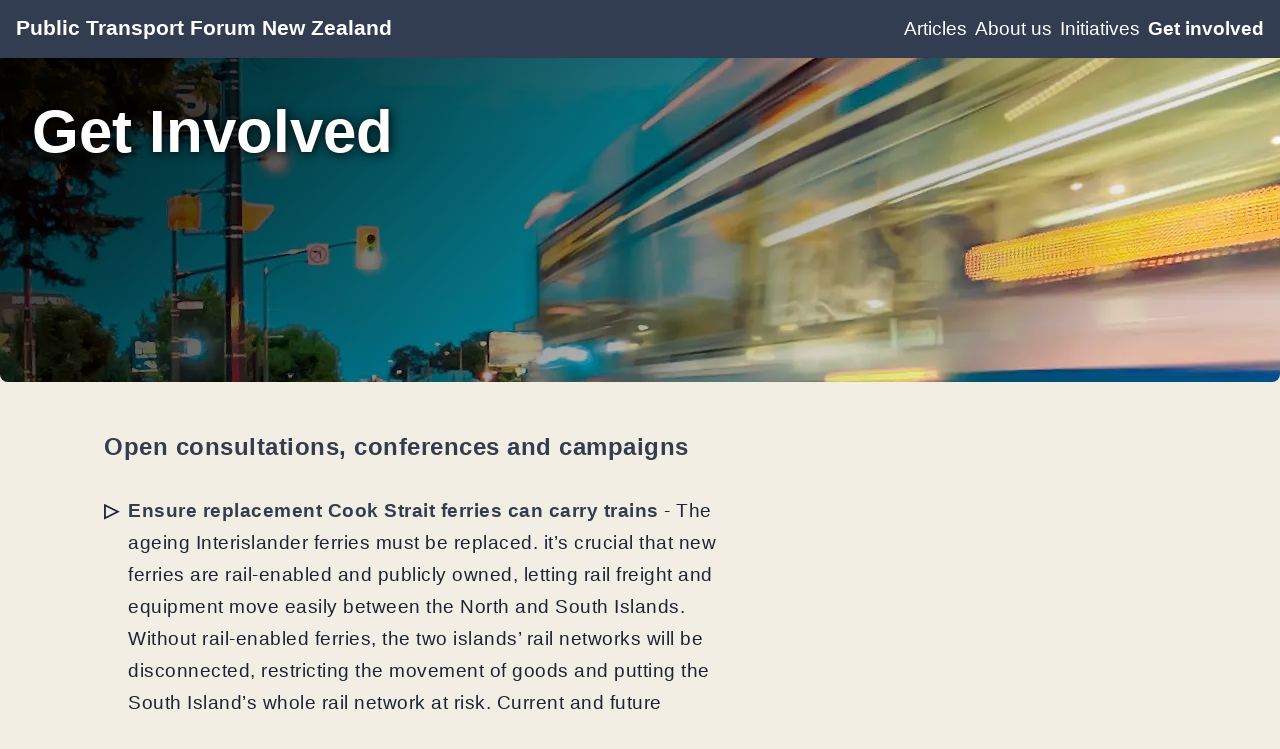

--- FILE ---
content_type: text/html; charset=utf-8
request_url: https://publictransportforum.nz/get-involved/
body_size: 6096
content:
<!DOCTYPE html><html lang="en-NZ" data-astro-cid-xiqzpj5e> <head><meta charset="utf-8"><meta name="viewport" content="width=device-width"><title>Get Involved | PTF New Zealand</title><!-- Only preload the two fonts used initally --><link rel="preload" as="font" href="/fonts/atkinson-hyperlegible/atkinson-hyperlegible-v7-latin-ext_latin-regular.woff2" type="font/woff2"><link rel="preload" as="font" href="/fonts/manrope/manrope-v11-latin-800.woff2" type="font/woff2"><link rel="icon" type="image/png" href="/train-icon-144.png"><!-- Built with Astro since v0.21.0 🚀 --><meta name="generator" content="Astro v4.16.19"><!-- Built at: 5/01/2026, 11:26:29 am (Time Zone: Pacific/Auckland, Locale: en-NZ) --><meta name="theme-color" content="#333d51"><link rel="canonical" href="https://www.publictransportforum.nz/get-involved/"><meta name="description" content="You can get involved by using public transport, making submissions requesting better, environmentally friendly, public transport, talking to your local councill"><meta property="og:title" content="Get Involved"><meta property="og:type" content="website"><meta property="og:image" content="https://www.publictransportforum.nz//img/homepage-banner-image.jpg"><meta property="og:url" content="https://www.publictransportforum.nz/get-involved/"><meta property="og:image:alt" content="Banner image"><meta property="og:description" content="You can get involved by using public transport, making submissions requesting better, environmentally friendly, public transport, talking to your local councillors and member of parliament about the importance of great public transport, and many more ways."><meta property="og:locale" content="en_NZ"><meta property="og:siteName" content="Public Transport Forum New Zealand"><meta property="article:section" content="Public transport"><meta property="article:publishedTime" content="2026-01-04T22:27:04Z"><meta property="article:tag" content="public transport"><meta property="article:tag" content="transport"><meta property="article:tag" content="NZ"><meta property="article:tag" content="New Zealand"><meta property="article:tag" content="trains"><meta property="article:tag" content="buses"><meta name="twitter:card" content="summary"><!-- RSS Feed auto-discovery tags --><link rel="alternate" type="application/rss+xml" title="Public Transport Forum New Zealand" href="https://www.publictransportforum.nz/feeds/articles.rss.2.0.xml"><link rel="alternate" type="application/atom+xml" title="Public Transport Forum New Zealand" href="https://www.publictransportforum.nz/feeds/articles.atom.1.0.xml"><link rel="alternate" type="application/json" title="Public Transport Forum New Zealand" href="https://www.publictransportforum.nz/feeds/articles.json-feed.1.0.json"><link rel="preload" as="image" href="/img/homepage-banner-image.webp"><style>.header[data-astro-cid-s2bactvt]{background-image:linear-gradient(135deg,#000000e6,#0000 85%);border-bottom-left-radius:var(--spacing);border-bottom-right-radius:var(--spacing);margin:0;overflow:hidden;padding:calc(var(--spacing)*4);padding-bottom:calc(var(--spacing)*26);position:relative}.header-banner[data-astro-cid-s2bactvt]{background-color:var(--banner-background-colour);left:0;position:absolute;top:-80%;transition-duration:1s;z-index:-1}.header-text[data-astro-cid-s2bactvt]{color:var(--banner-text-colour);font-size:45pt;position:relative;text-shadow:1px 1px 12px var(--banner-text-shadow-colour)}.content[data-astro-cid-s2bactvt]{padding-top:calc(var(--spacing)*6)}.content>section>*+*{--flow-space:.5em;margin-top:var(--flow-space)}.content>*{scroll-margin-top:calc(var(--spacing)*8)}@media (max-width:1000px){.header-text[data-astro-cid-s2bactvt]{font-size:33pt}}@media (max-width:700px){.header[data-astro-cid-s2bactvt]{padding:var(--spacing);padding-bottom:calc(var(--spacing)*20)}.header-text[data-astro-cid-s2bactvt]{font-size:40pt}}@media print{.header[data-astro-cid-s2bactvt]{background-color:var(--white);padding:calc(var(--spacing)*4);padding-bottom:calc(var(--spacing)*10)}.header-banner[data-astro-cid-s2bactvt]{display:none}.header-text[data-astro-cid-s2bactvt]{color:var(--black);text-shadow:none}}
</style>
<link rel="stylesheet" href="/_astro/_page_.0q7dVc7H.css"><script type="module" src="/_astro/page.D2ytOAYA.js"></script></head> <body data-astro-cid-xiqzpj5e> <nav class="header-wrapper" data-astro-cid-5knycien style="--short-title-text: &#34;PTF New Zealand&#34;;"> <a class="link-to-homepage" href="/" data-astro-cid-5knycien style="--short-title-text: &#34;PTF New Zealand&#34;;"><span class="link-to-homepage-text" data-astro-cid-5knycien style="--short-title-text: &#34;PTF New Zealand&#34;;">Public Transport Forum New Zealand</span> </a> <div class="nav-items" data-astro-cid-5knycien style="--short-title-text: &#34;PTF New Zealand&#34;;"> <a href="/articles" class="navbar-link" data-astro-cid-5knycien style="--short-title-text: &#34;PTF New Zealand&#34;;"> Articles </a><a href="/about" class="navbar-link" data-astro-cid-5knycien style="--short-title-text: &#34;PTF New Zealand&#34;;"> About us </a><a href="/initiatives" class="navbar-link" data-astro-cid-5knycien style="--short-title-text: &#34;PTF New Zealand&#34;;"> Initiatives </a><a href="/get-involved" class="navbar-link current-page" data-astro-cid-5knycien style="--short-title-text: &#34;PTF New Zealand&#34;;"> Get involved </a> </div> </nav>  <main data-pagefind-body="" class="flow main" id="content" data-astro-cid-xiqzpj5e>   <header class="header" data-astro-cid-s2bactvt> <picture data-astro-cid-s2bactvt> <source srcset="/img/homepage-banner-image.webp" type="image/avif"><source srcset="/img/homepage-banner-image.webp" type="image/webp"> <img src="/img/homepage-banner-image.webp" alt="" class="header-banner" id="header-banner" data-astro-cid-s2bactvt width="2048" height="1024" loading="lazy" decoding="async"> </picture> <h1 class="header-text" data-astro-cid-s2bactvt>Get Involved</h1> </header> <article class="cms-content content center-content flow" data-astro-cid-s2bactvt>  <h3 id="open-consultations-conferences-and-campaigns" class="cms-heading">Open consultations, conferences and campaigns <a title="Permalink to this heading" class="link heading-link" href="#open-consultations-conferences-and-campaigns">¶</a></h3>
<ul>
<li><strong>Ensure replacement Cook Strait ferries can carry trains</strong> - The ageing Interislander ferries must be replaced. it’s crucial that new ferries are rail-enabled and publicly owned, letting rail freight and equipment move easily between the North and South Islands.  Without rail-enabled ferries, the two islands’ rail networks will be disconnected, restricting the movement of goods and putting the South Island’s whole rail network at risk. Current and future passenger rail services also rely on a viable national rail network.    <br /> <br /><a href="https://drive.google.com/file/d/1bV-B5zuz6nOhsOXplD_LL-1SjRf2c08c/view" rel="noopener noreferrer" target="_blank" class="link">T﻿he case for rail enabled ferres</a> <br /> <br />To sign the <a href="https://our.actionstation.org.nz/petitions/don-t-cast-the-south-island-adrift-ensure-replacement-cook-strait-ferries-can-carry-trains?partner=all-railways" rel="noopener noreferrer" target="_blank" class="link">petition</a></li>
<li><strong>Fund public transport in Greater Christchurch</strong>  - Public Transport Futures will deliver a fit-for-purpose public transport system for New Zealand's second largest city, by increasing the frequency of the busiest bus routes to every ten minutes or better by 2028, adding additional direct services to the key centres in Waimakariri and Selwyn, and include new bus lanes, infrastructure such as bus shelters, and real-time displays. <br /> <br />F﻿or further information and to sign the <a href="https://our.actionstation.org.nz/petitions/fund-public-transport-in-greater-christchurch" rel="noopener noreferrer" target="_blank" class="link">petition</a> </li>
<li>S<strong>ave Our National Passenger Rail Network</strong> is petitioning the government and Kiwirail to commit to maintaining existing intercity passenger rail services and asking for a comprehensive national strategy for future passenger rail services built around concerns for climate action, accessibility and economic development. <br /> <br />To sign the <a href="https://our.actionstation.org.nz/petitions/save-our-national-passenger-rail-network" rel="noopener noreferrer" target="_blank" class="link">petition</a> </li>
<li><strong>Lets Connect Communities</strong> is an initiative to create a sustainable environmentally friendly national passenger transport network connecting communities across Aotearoa New Zealand.  <br /> <br />For information, visit <a href="https://publictransportforum.nz/articles/article/connecting-communities-2030-01-02-2022/" rel="noopener noreferrer" class="link">Lets Connect Communities</a>   </li>
<li><strong>It is time to reform rail in New Zealand</strong>  - The recent Government's parliamentary <a href="https://publictransportforum.nz/articles/tag/parliamentary-inquiry" rel="noopener noreferrer" class="link">Transport and Infrastructure Committee inquiry</a> into the future of inter-regional passenger rail in Aotearoa New Zealand, raises the question, why can't the national rail network be the 'new' open access, environmentally friendly, national 'steel' highway network allowing greater utilisation of the network with increase freight and passenger train services through efficient signalling and increased track speeds. <br /> <br />For information, visit <a href="https://publictransportforum.nz/articles/article/it-is-time-to-reform-rail-in-new-zealand-08-01-2023/" rel="noopener noreferrer" class="link">It is time to reform rail in New Zealand</a></li>
<li><strong>Aotearoa Collective for Public Transport Equity</strong> is currently <a href="https://our.actionstation.org.nz/petitions/now-is-the-moment-for-free-fares" rel="noopener noreferrer" target="_blank" class="link">petitioning the government</a> for free public transport for under 25s, community service card holders, and tertiary students. <br /> <br />To sign the <a href="https://our.actionstation.org.nz/petitions/now-is-the-moment-for-free-fares" rel="noopener noreferrer" target="_blank" class="link">petition</a></li>
</ul>
<h3 id="get-involved" class="cms-heading">Get involved <a title="Permalink to this heading" class="link heading-link" href="#get-involved">¶</a></h3>
<ul>
<li><p><strong>Use public transport</strong></p>
</li>
<li><p><strong>Make submissions requesting better, environmentally friendly, public transport</strong></p>
</li>
<li><p><strong>Talk to your local councillors and <a href="https://www.parliament.nz/en/mps-and-electorates/members-of-parliament/" rel="noopener noreferrer" target="_blank" class="link">member of parliament</a> about the importance of great public transport</strong></p>
<p>Ask them for improvements that you care about whether it is different timetables, warm dry bus shelters, single ticketing, journey planning apps or accessible buses.</p>
</li>
<li><p><strong>Vote for local councillor/s and <a href="https://www.parliament.nz/en/mps-and-electorates/members-of-parliament/" rel="noopener noreferrer" target="_blank" class="link">members of parliament</a> who support and advocate for environmentally friendly sustainable public transport</strong></p>
</li>
<li><p><strong>Petition political parties for environmentally friendly sustainable public transport</strong></p>
</li>
</ul>
<h3 id="why-advocate-for-public-transport" class="cms-heading">Why advocate for public transport <a title="Permalink to this heading" class="link heading-link" href="#why-advocate-for-public-transport">¶</a></h3>
<p>Public transport whether it is by bus, scenic coach, passenger train and/or ferry is a sustainable environment friendly way of getting around Aotearoa New Zealand. It could be so much better and help Aotearoa New Zealand meet or exceed its climate targets. Imagine travelling hassle free on a frequent public transport services using one easy to use payment/ticketing system, easy to use travel information website and smart phone travel app.</p>
<p>Unfortunately, for too long politicians in councils and government have spent most transport dollars on trying to make driving easier. By putting cars first and denying us affordable and frequent transport choices, they have forced more and more people to drive allowing for carbon and other toxic emissions to escape into the atmosphere warming our planet.</p>
<p>It's time for politicians in councils and government to start to think about our environment and starting work towards Aotearoa New Zealand net zero emissions goals.</p>
<h2 id="background-reading-and-useful-links" class="cms-heading">Background reading and useful links <a title="Permalink to this heading" class="link heading-link" href="#background-reading-and-useful-links">¶</a></h2>
<p>A collection of links useful information about public transport in New Zealand, including government documents:</p>
<ul>
<li>﻿<a href="https://publictransportforum.nz/articles/article/new-zealand-unified-public-transport-strategy-05-01-2024" rel="noopener noreferrer" class="link">N﻿ew Zealand unified passenger transport initiative</a></li>
<li><a href="https://publictransportforum.nz/articles/article/new-national-public-transport-payment-system-12-06-2024" rel="noopener noreferrer" class="link">Motu Move - New public transport payment system</a></li>
<li>The Sustainable Public Transport Framework (SPTF) and its predecessor the <a href="https://www.transport.govt.nz/area-of-interest/public-transport/public-transport-operating-model/" rel="noopener noreferrer" target="_blank" class="link">Public Transport Operating Model</a>.     </li>
<li>The <a href="https://www.transport.govt.nz//assets/Uploads/Report/The-New-Zealand-Rail-Plan.pdf" rel="noopener noreferrer" target="_blank" class="link">New Zealand Rail Plan</a></li>
<li>New Zealand's new <a href="https://publictransportforum.nz/articles/article/national-public-transport-network-07-06-2022/" rel="noopener noreferrer" class="link">National Public Transport Network</a></li>
<li>New Zealand's new <a href="https://publictransportforum.nz/articles/article/new-zealands-regional-passenger-rail-network-20-08-2022/" rel="noopener noreferrer" class="link">Regional Passenger Rail Network</a></li>
<li>Re-establishing  <a href="https://publictransportforum.nz/articles/article/future-of-passenger-rail-services-in-new-zealand-05-01-2023/" rel="noopener noreferrer" class="link">long distance passenger rail services</a></li>
<li>It is time to reform <a href="https://publictransportforum.nz/articles/article/it-is-time-to-reform-rail-in-new-zealand-08-01-2023/" rel="noopener noreferrer" class="link">New Zealand's national rail network</a></li>
<li>Future of rail. A lot of government documents on rail get proactively released <a href="https://www.transport.govt.nz/area-of-interest/infrastructure-and-investment/future-of-rail/" rel="noopener noreferrer" target="_blank" class="link">here</a>. </li>
<li>Heriot Edivale (a public transport and rail consultancy) hosts a long <a href="https://www.heriot-edievale.com/resources-and-reports" rel="noopener noreferrer" target="_blank" class="link">list of independent reports</a>, publicly released government documents and articles on rail.<a href="https://uploads.documents.cimpress.io/v1/uploads/90f81b35-8bc7-49cd-947d-1410a5f02479~110/original?tenant=vbu-digital" rel="noopener noreferrer" target="_blank" class="link"></a></li>
<li><a href="https://uploads.documents.cimpress.io/v1/uploads/90f81b35-8bc7-49cd-947d-1410a5f02479~110/original?tenant=vbu-digital" rel="noopener noreferrer" target="_blank" class="link">Making Rail Work</a>: A community’s proposal for the re-introduction of an intercity passenger rail link to Tauranga.</li>
<li><a href="https://www.parliament.nz/en/pb/sc/submissions-and-advice/all?custom=INQ_125787" rel="noopener noreferrer" target="_blank" class="link">All submissions</a> to the parliamentary inquiry.</li>
</ul>
<p><strong>KiwiRail</strong></p>
<ul>
<li>The <a href="https://www.treasury.govt.nz/system/files/2021-08/loe-nzrc-aug21.pdf" rel="noopener noreferrer" target="_blank" class="link">letter of Expectation</a> for the KiwiRail Board 2021-2022. This outlines what the Shareholding Ministers expect KiwiRail to do.  Earlier letters: <a href="https://www.treasury.govt.nz/sites/default/files/2019-04/kh-le-19.pdf" rel="noopener noreferrer" target="_blank" class="link">2019/20</a>, <a href="https://www.treasury.govt.nz/sites/default/files/2018-03/kh-le-15.pdf" rel="noopener noreferrer" target="_blank" class="link">2015/16</a>.</li>
<li>The <a href="https://www.transport.govt.nz//assets/Uploads/Report/The-New-Zealand-Rail-Plan.pdf" rel="noopener noreferrer" target="_blank" class="link">New Zealand Rail Plan</a></li>
<li>KiwiRail Holdings <a href="https://www.treasury.govt.nz/information-and-services/commercial-portfolio-and-advice/commercial-portfolio/kiwirail-holdings-limited" rel="noopener noreferrer" target="_blank" class="link">disclosure documents</a></li>
<li>The <a href="https://www.transport.govt.nz//assets/Uploads/211110-KiwiRail-entity-form-review-Terms-of-Reference_FINAL-for-OIA-release.pdf" rel="noopener noreferrer" target="_blank" class="link">Terms of Reference</a> for the Entity Form Review of KiwiRail.</li>
<li>KiwiRail’s explanation of <a href="https://www.kiwirail.co.nz/what-we-do/regional-passenger-rail/" rel="noopener noreferrer" target="_blank" class="link">why it doesn’t run inter-regional  passenger transport</a>.</li>
</ul>
<p><strong>P﻿ublic Transport Forum New Zealand Articles</strong></p>
<ul>
<li>R﻿ead our <a href="https://publictransportforum.nz/articles/media/" rel="noopener noreferrer" class="link">media</a>, <a href="https://publictransportforum.nz/articles/guest/" rel="noopener noreferrer" class="link">guest</a> ﻿articles and <a href="https://publictransportforum.nz/articles/guest/tag/opinions/" rel="noopener noreferrer" class="link">opinions</a>﻿﻿</li>
<li>Links to our <a href="https://publictransportforum.nz/about/" rel="noopener noreferrer" class="link">supporting organisations</a></li>
</ul>
  </article>  </main> <footer class="footer" data-astro-cid-k2f5zb5c> <section class="contact-info" data-astro-cid-k2f5zb5c> <span class="heading" data-astro-cid-k2f5zb5c>Contact us</span> <div class="footer-links" data-astro-cid-k2f5zb5c> <span class="footer-text" data-astro-cid-k2f5zb5c>
Email:
<a href="/cdn-cgi/l/email-protection#48202d24242708383d2a24212b3c3a29263b38273a3c2e273a3d25662632" class="footer-link" data-astro-cid-k2f5zb5c><span class="__cf_email__" data-cfemail="81e9e4ededeec1f1f4e3ede8e2f5f3e0eff2f1eef3f5e7eef3f4ecafeffb">[email&#160;protected]</span>
</a> </span> <span class="footer-text" data-astro-cid-k2f5zb5c>Phone:
<a href="tel:+64078463204" class="footer-link" data-astro-cid-k2f5zb5c>(+64) 07 846 3204</a> </span> </div> </section> <div class="footer-links" data-astro-cid-k2f5zb5c> <!-- <a href="/data-gathering" class="footer-text">Our data-gathering practices</a> --> <a href="/feeds" class="footer-text footer-link" data-astro-cid-k2f5zb5c> <svg xmlns="http://www.w3.org/2000/svg" width="18" height="18" viewBox="0 0 24 24" stroke-width="2" stroke-linecap="round" stroke-linejoin="round" class="icon feather feather-rss"> <use href="#icon-feather-rss" fill="none" stroke="currentColor" data-astro-cid-k2f5zb5c></use> </svg>
RSS feeds
</a> <span class="footer-text" data-astro-cid-k2f5zb5c>Website by
<a class="footer-link" href="https://zade.viggers.net" rel="noopener noreferrer" target="_blank" data-astro-cid-k2f5zb5c>Zade Viggers
</a> </span> </div> </footer>    <!-- Icons --> <svg style="display: none;" data-astro-cid-xiqzpj5e> <symbol id="icon-feather-list" data-astro-cid-xiqzpj5e> <line x1="8" y1="6" x2="21" y2="6" data-astro-cid-xiqzpj5e></line><line x1="8" y1="12" x2="21" y2="12" data-astro-cid-xiqzpj5e></line><line x1="8" y1="18" x2="21" y2="18" data-astro-cid-xiqzpj5e></line><line x1="3" y1="6" x2="3.01" y2="6" data-astro-cid-xiqzpj5e></line><line x1="3" y1="12" x2="3.01" y2="12" data-astro-cid-xiqzpj5e></line><line x1="3" y1="18" x2="3.01" y2="18" data-astro-cid-xiqzpj5e></line> </symbol> <symbol id="icon-feather-external-link" data-astro-cid-xiqzpj5e> <path d="M18 13v6a2 2 0 0 1-2 2H5a2 2 0 0 1-2-2V8a2 2 0 0 1 2-2h6" data-astro-cid-xiqzpj5e></path><polyline points="15 3 21 3 21 9" data-astro-cid-xiqzpj5e></polyline><line x1="10" y1="14" x2="21" y2="3" data-astro-cid-xiqzpj5e></line> </symbol> <symbol id="icon-feather-rss" data-astro-cid-xiqzpj5e> <path d="M4 11a9 9 0 0 1 9 9" data-astro-cid-xiqzpj5e></path><path d="M4 4a16 16 0 0 1 16 16" data-astro-cid-xiqzpj5e></path><circle cx="5" cy="19" r="1" data-astro-cid-xiqzpj5e></circle> </symbol> <symbol id="icon-feather-tag" data-astro-cid-xiqzpj5e> <path d="M20.59 13.41l-7.17 7.17a2 2 0 0 1-2.83 0L2 12V2h10l8.59 8.59a2 2 0 0 1 0 2.82z" data-astro-cid-xiqzpj5e></path><line x1="7" y1="7" x2="7.01" y2="7" data-astro-cid-xiqzpj5e></line> </symbol> </svg> <script data-cfasync="false" src="/cdn-cgi/scripts/5c5dd728/cloudflare-static/email-decode.min.js"></script><script>
			// @ts-nocheck
			import("/scripts/netlify-identity-widget.js").then(() => {
				window.netlifyIdentity.on("init", (user) => {
					if (!user) {
						window.netlifyIdentity.on("login", () => {
							document.location.href = "/admin.html";
						});
					}
				});
			});
		</script> <script async data-goatcounter="https://publictransportforum.goatcounter.com/count" src="/scripts/goat-counter.js"></script> <script defer src="https://static.cloudflareinsights.com/beacon.min.js/vcd15cbe7772f49c399c6a5babf22c1241717689176015" integrity="sha512-ZpsOmlRQV6y907TI0dKBHq9Md29nnaEIPlkf84rnaERnq6zvWvPUqr2ft8M1aS28oN72PdrCzSjY4U6VaAw1EQ==" data-cf-beacon='{"version":"2024.11.0","token":"4bbeb56b0cd3451f835226929c8ed82a","r":1,"server_timing":{"name":{"cfCacheStatus":true,"cfEdge":true,"cfExtPri":true,"cfL4":true,"cfOrigin":true,"cfSpeedBrain":true},"location_startswith":null}}' crossorigin="anonymous"></script>
</body> </html> 